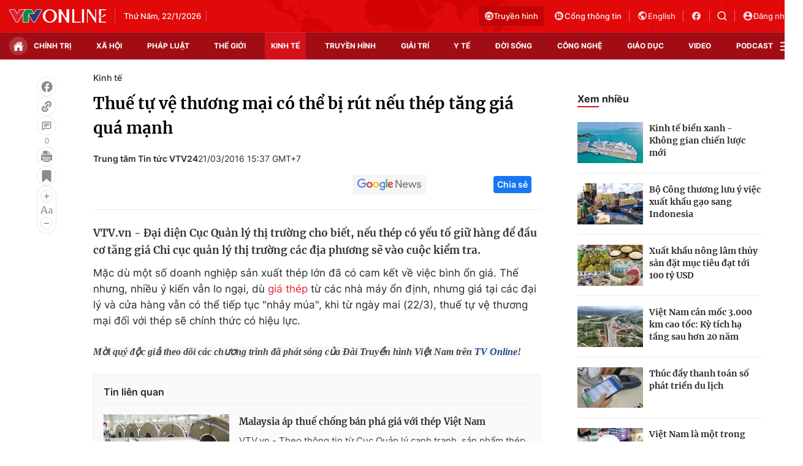

--- FILE ---
content_type: text/html; charset=utf-8
request_url: https://vtv.vn/ajax-detail-bottom-10090.htm
body_size: 4912
content:
<div class="hidden">
    <div class="box-category" data-layout="33" data-cd-key=siteid100:highestviewnews:zoneid10090hour24 >
                    <div class="box-category-top">
                <h2>
                    <span class="box-category-title">
                        Xem nhiều
                    </span>
                </h2>
            </div>
                <div class="box-category-middle">
                            <div class="box-category-item" data-id="100260122091945498"
                 >
                                             <a class="box-category-link-with-avatar img-resize" href="/xem-xet-som-tang-luong-co-so-cho-can-bo-cong-chuc-100260122091945498.htm"
                        title="Xem xét sớm tăng lương cơ sở cho cán bộ, công chức"   data-newstype="0"  data-type="0">
                                                    <img data-type="avatar"
                                src="https://cdn-images.vtv.vn/zoom/107_67/562122370168008704/2024/5/27/luong-2020-1571648577942-1573556840336930706824-17168014344971925914385.jpg"
                                alt="Xem xét sớm tăng lương cơ sở cho cán bộ, công chức" loading=lazy 
                                class="box-category-avatar">
                        
                                            </a>
                                    <div class="box-category-content" >
            <!-- Ảnh dọc-->
                        <h3 class="box-category-title-text">
                <a data-type="title" data-linktype="newsdetail" data-id="100260122091945498"
                    class="box-category-link-title" data-type="0"
                     data-newstype="0"                     href="/xem-xet-som-tang-luong-co-so-cho-can-bo-cong-chuc-100260122091945498.htm"
                    title="Xem xét sớm tăng lương cơ sở cho cán bộ, công chức"
                     data-trimline="4" >Xem xét sớm tăng lương cơ sở cho cán bộ, công chức</a>
                </h3>

                
                
                                <!-- Ảnh dọc-->
                





























        </div>
    </div>

                            <div class="box-category-item" data-id="100260121061342323"
                 >
                                             <a class="box-category-link-with-avatar img-resize" href="/ha-noi-thi-truong-hoa-tet-soi-dong-som-100260121061342323.htm"
                        title="Hà Nội: Thị trường hoa Tết sôi động sớm"   data-newstype="0"  data-type="0">
                                                    <img data-type="avatar"
                                src="https://cdn-images.vtv.vn/zoom/107_67/66349b6076cb4dee98746cf1/2026/01/21/package-media-37137929459733880768323-73919750818160724651531.png"
                                alt="Hà Nội: Thị trường hoa Tết sôi động sớm" loading=lazy 
                                class="box-category-avatar">
                        
                                            </a>
                                    <div class="box-category-content" >
            <!-- Ảnh dọc-->
                        <h3 class="box-category-title-text">
                <a data-type="title" data-linktype="newsdetail" data-id="100260121061342323"
                    class="box-category-link-title" data-type="0"
                     data-newstype="0"                     href="/ha-noi-thi-truong-hoa-tet-soi-dong-som-100260121061342323.htm"
                    title="Hà Nội: Thị trường hoa Tết sôi động sớm"
                     data-trimline="4" >Hà Nội: Thị trường hoa Tết sôi động sớm</a>
                </h3>

                
                
                                <!-- Ảnh dọc-->
                





























        </div>
    </div>

                            <div class="box-category-item" data-id="100260121190011077"
                 >
                                             <a class="box-category-link-with-avatar img-resize" href="/my-cang-thang-greenland-khong-anh-huong-toi-thoa-thuan-thuong-mai-voi-chau-au-100260121190011077.htm"
                        title="Mỹ: Căng thẳng Greenland không ảnh hưởng tới thỏa thuận thương mại với châu Âu"   data-newstype="0"  data-type="0">
                                                    <img data-type="avatar"
                                src="https://cdn-images.vtv.vn/zoom/107_67/66349b6076cb4dee98746cf1/2026/01/21/31012024-eu-my-tang-cuong-hop-tac-1706679381318185678431-28960712848899262794745-87443690217664081265868.jpg"
                                alt="Mỹ: Căng thẳng Greenland không ảnh hưởng tới thỏa thuận thương mại với châu Âu" loading=lazy 
                                class="box-category-avatar">
                        
                                            </a>
                                    <div class="box-category-content" >
            <!-- Ảnh dọc-->
                        <h3 class="box-category-title-text">
                <a data-type="title" data-linktype="newsdetail" data-id="100260121190011077"
                    class="box-category-link-title" data-type="0"
                     data-newstype="0"                     href="/my-cang-thang-greenland-khong-anh-huong-toi-thoa-thuan-thuong-mai-voi-chau-au-100260121190011077.htm"
                    title="Mỹ: Căng thẳng Greenland không ảnh hưởng tới thỏa thuận thương mại với châu Âu"
                     data-trimline="4" >Mỹ: Căng thẳng Greenland không ảnh hưởng tới thỏa thuận thương mại với châu Âu</a>
                </h3>

                
                
                                <!-- Ảnh dọc-->
                





























        </div>
    </div>

                            <div class="box-category-item" data-id="100260121104751608"
                 >
                                             <a class="box-category-link-with-avatar img-resize" href="/thuong-tet-2026-buc-tranh-phan-hoa-giua-cac-nganh-cac-dia-phuong-100260121104751608.htm"
                        title="Thưởng Tết 2026: Bức tranh phân hóa giữa các ngành, các địa phương"   data-newstype="0"  data-type="0">
                                                    <img data-type="avatar"
                                src="https://cdn-images.vtv.vn/zoom/107_67/66349b6076cb4dee98746cf1/2026/01/21/tien-80074217794644026215492-68063611918352734918023.jpg"
                                alt="Thưởng Tết 2026: Bức tranh phân hóa giữa các ngành, các địa phương" loading=lazy 
                                class="box-category-avatar">
                        
                                            </a>
                                    <div class="box-category-content" >
            <!-- Ảnh dọc-->
                        <h3 class="box-category-title-text">
                <a data-type="title" data-linktype="newsdetail" data-id="100260121104751608"
                    class="box-category-link-title" data-type="0"
                     data-newstype="0"                     href="/thuong-tet-2026-buc-tranh-phan-hoa-giua-cac-nganh-cac-dia-phuong-100260121104751608.htm"
                    title="Thưởng Tết 2026: Bức tranh phân hóa giữa các ngành, các địa phương"
                     data-trimline="4" >Thưởng Tết 2026: Bức tranh phân hóa giữa các ngành, các địa phương</a>
                </h3>

                
                
                                <!-- Ảnh dọc-->
                





























        </div>
    </div>

                            <div class="box-category-item" data-id="100260121191415755"
                 >
                                             <a class="box-category-link-with-avatar img-resize" href="/nam-2026-chung-cu-co-con-nong-100260121191415755.htm"
                        title="Năm 2026, chung cư có còn “nóng”?"   data-newstype="0"  data-type="0">
                                                    <img data-type="avatar"
                                src="https://cdn-images.vtv.vn/zoom/107_67/66349b6076cb4dee98746cf1/2026/01/21/chung-cu-15054445030822498772866-64927653312589299164167.jpg"
                                alt="Năm 2026, chung cư có còn “nóng”?" loading=lazy 
                                class="box-category-avatar">
                        
                                            </a>
                                    <div class="box-category-content" >
            <!-- Ảnh dọc-->
                        <h3 class="box-category-title-text">
                <a data-type="title" data-linktype="newsdetail" data-id="100260121191415755"
                    class="box-category-link-title" data-type="0"
                     data-newstype="0"                     href="/nam-2026-chung-cu-co-con-nong-100260121191415755.htm"
                    title="Năm 2026, chung cư có còn “nóng”?"
                     data-trimline="4" >Năm 2026, chung cư có còn “nóng”?</a>
                </h3>

                
                
                                <!-- Ảnh dọc-->
                





























        </div>
    </div>

                    </div>
    </div>
</div>
    <div class="detail-sm-main">
        <div class="box-category" data-marked-zoneid=vtv_detail_chuyenmuc data-layout="35"  data-cd-key=siteid100:newsinzonesharenews:zone10090 >
        <div class="box-category-top">
            <h2>
            <span class="box-category-title" >
                Tin cùng chuyên mục
            </span>
            </h2>
            <div class="box-action">
                                    <span class="text-days">
                                        Xem theo ngày
                                    </span>

    <div class="list-form">
        <select class="select-item sDay">
            <option  value="0">Ngày</option>
            <option value="1">1</option>
            <option value="2">2</option>
            <option value="3">3</option>
            <option value="4">4</option>
            <option value="5">5</option>
            <option value="6">6</option>
            <option value="7">7</option>
            <option value="8">8</option>
            <option value="9">9</option>
            <option value="10">10</option>
            <option value="11">11</option>
            <option value="12">12</option>
            <option value="13">13</option>
            <option value="14">14</option>
            <option value="15">15</option>
            <option value="16">16</option>
            <option value="17">17</option>
            <option value="18">18</option>
            <option value="19">19</option>
            <option value="20">20</option>
            <option value="21">21</option>
            <option value="22">22</option>
            <option value="23">23</option>
            <option value="24">24</option>
            <option value="25">25</option>
            <option value="26">26</option>
            <option value="27">27</option>
            <option value="28">28</option>
            <option value="29">29</option>
            <option value="30">30</option>
            <option value="31">31</option>
        </select>

        <select class="select-item sMonth">
            <option value="0">Tháng</option>
            <option value="1">Tháng 1</option>
            <option value="2">Tháng 2</option>
            <option value="3">Tháng 3</option>
            <option value="4">Tháng 4</option>
            <option value="5">Tháng 5</option>
            <option value="6">Tháng 6</option>
            <option value="7">Tháng 7</option>
            <option value="8">Tháng 8</option>
            <option value="9">Tháng 9</option>
            <option value="10">Tháng 10</option>
            <option value="11">Tháng 11</option>
            <option value="12">Tháng 12</option>
        </select>

        <select class="select-item sYear">
            <option value="0">Năm</option>
                                        <option value="2026">2026</option>
                            <option value="2025">2025</option>
                            <option value="2024">2024</option>
                            <option value="2023">2023</option>
                            <option value="2022">2022</option>
                            <option value="2021">2021</option>
                            <option value="2020">2020</option>
                            <option value="2019">2019</option>
                    </select>
        <a href="javascript:;" onclick="XemTheoNgay()" class="views" rel="nofollow">XEM</a>
    </div>
</div>
<script>

    $('.sDay').val(22);
    $('.sMonth').val(01);
    $('.sYear').val(2026);
    function XemTheoNgay() {
        var hdZoneUrl = $('#hdZoneUrl').val();
        var hdParentUrl = $('#hdParentUrl').val();

        if (hdParentUrl != undefined && hdParentUrl != '' && hdZoneUrl != 'hdZoneUrl' && hdZoneUrl != undefined) {
            var shortUrl = `/${hdParentUrl}/${hdZoneUrl}`;
        }else if( hdZoneUrl != 'hdZoneUrl' && hdZoneUrl != undefined) {
            var shortUrl = `/${hdZoneUrl}`;
        }


        var day = (($('.sDay').val()<10)?'0':'') + $('.sDay').val() + '';
        var month =(($('.sMonth').val()<10)?'0':'') + $('.sMonth').val() + '';
        var year = $('.sYear').val() + '';


        if (day == '0' || month == '0' || year == '0') {
            alert('Bạn vui lòng chọn đủ ngày tháng năm.');
            return;
        }

        try {
            var re = /^(0[1-9]|[12][0-9]|3[01])-(0[1-9]|1[0-2])-\d{4}$/;

            var dateInput = day + '-' + month + '-' + year;

            var minYear = 1902;
            var maxYear = (new Date()).getFullYear();

            if (regs = dateInput.match(re)) {
                if (regs[1] < 1 || regs[1] > 31) {
                    alert("Giá trị ngày không đúng: " + regs[1]);
                    return;
                } else if (regs[2] < 1 || regs[2] > 12) {
                    alert("Giá trị tháng không đúng: " + regs[2]);
                    return;
                } else if (regs[3] < minYear || regs[3] > maxYear) {
                    alert("Giá trị năm không đúng: " + regs[3] + " - phải nằm trong khoảng " + minYear + " và " + maxYear);
                    return;
                }

                /* check leap year*/

                switch (month) {
                    case "4":
                    case "04":
                    case "6":
                    case "06":
                    case "9":
                    case "09":
                    case "11":
                        if (day > 30) {
                            alert('Không tồn tại ngày: "' + day + '/' + month + '/' + year + '". Hãy thử lại');
                            return;
                        }
                        break;
                    case "2":
                    case "02":
                        var isLeapYear = parseFloat(year) % 4 == 0;

                        if (day > (isLeapYear ? 29 : 28)) {
                            alert('Không tồn tại ngày: "' + day + '/' + month + '/' + year + '". Hãy thử lại');
                            return;
                        }
                        break;
                }
            } else {
                alert('Không tồn tại ngày: "' + day + '/' + month + '/' + year + '". Hãy thử lại');
                return;
            }

            /* date time OK*/
            var url = `${shortUrl}/xem-theo-ngay/${dateInput}.htm`;

            //alert(url);
            window.location = url;
        } catch (e) {
            console.log('exception:' + e);
            alert('Không tồn tại ngày: "' + day + '/' + month + '/' + year + '". Hãy thử lại');
        }
    }
</script>

        </div>

        <div class="box-category-middle">
                            <div class="box-category-item" data-id="100260122143837079"
                 >
                                             <a class="box-category-link-with-avatar img-resize" href="/loat-ha-tang-ty-usd-dua-hai-phong-thanh-sieu-vung-kinh-te-100260122143837079.htm"
                        title="Loạt hạ tầng tỷ USD đưa Hải Phòng thành siêu vùng kinh tế"   data-newstype="0"  data-type="0">
                                                    <img data-type="avatar"
                                src="https://cdn-images.vtv.vn/zoom/227_142/66349b6076cb4dee98746cf1/2026/01/22/package-media-16312358315709734459704-81661371348803877938235.png"
                                alt="Loạt hạ tầng tỷ USD đưa Hải Phòng thành siêu vùng kinh tế" loading=lazy 
                                class="box-category-avatar">
                        
                                            </a>
                                    <div class="box-category-content" >
            <!-- Ảnh dọc-->
                        <h3 class="box-category-title-text">
                <a data-type="title" data-linktype="newsdetail" data-id="100260122143837079"
                    class="box-category-link-title" data-type="0"
                     data-newstype="0"                     href="/loat-ha-tang-ty-usd-dua-hai-phong-thanh-sieu-vung-kinh-te-100260122143837079.htm"
                    title="Loạt hạ tầng tỷ USD đưa Hải Phòng thành siêu vùng kinh tế"
                     data-trimline="3" >Loạt hạ tầng tỷ USD đưa Hải Phòng thành siêu vùng kinh tế</a>
                </h3>

                
                
                                <!-- Ảnh dọc-->
                





























        </div>
    </div>

                            <div class="box-category-item" data-id="100260122110606651"
                 >
                                             <a class="box-category-link-with-avatar img-resize" href="/trai-nghiem-dang-ky-va-dat-hang-de-dang-tren-san-tmdt-nong-san-gia-si-cua-viettel-100260122110606651.htm"
                        title="Trải nghiệm đăng ký và đặt hàng dễ dàng trên sàn TMĐT nông sản giá sỉ của Viettel"   data-newstype="0"  data-type="0">
                                                    <img data-type="avatar"
                                src="https://cdn-images.vtv.vn/zoom/227_142/66349b6076cb4dee98746cf1/2026/01/22/package-media-71511761397914367921907-16246777451764297473961.png"
                                alt="Trải nghiệm đăng ký và đặt hàng dễ dàng trên sàn TMĐT nông sản giá sỉ của Viettel" loading=lazy 
                                class="box-category-avatar">
                        
                                            </a>
                                    <div class="box-category-content" >
            <!-- Ảnh dọc-->
                        <h3 class="box-category-title-text">
                <a data-type="title" data-linktype="newsdetail" data-id="100260122110606651"
                    class="box-category-link-title" data-type="0"
                     data-newstype="0"                     href="/trai-nghiem-dang-ky-va-dat-hang-de-dang-tren-san-tmdt-nong-san-gia-si-cua-viettel-100260122110606651.htm"
                    title="Trải nghiệm đăng ký và đặt hàng dễ dàng trên sàn TMĐT nông sản giá sỉ của Viettel"
                     data-trimline="3" >Trải nghiệm đăng ký và đặt hàng dễ dàng trên sàn TMĐT nông sản giá sỉ của Viettel</a>
                </h3>

                
                
                                <!-- Ảnh dọc-->
                





























        </div>
    </div>

                            <div class="box-category-item" data-id="100260122091945498"
                 >
                                             <a class="box-category-link-with-avatar img-resize" href="/xem-xet-som-tang-luong-co-so-cho-can-bo-cong-chuc-100260122091945498.htm"
                        title="Xem xét sớm tăng lương cơ sở cho cán bộ, công chức"   data-newstype="0"  data-type="0">
                                                    <img data-type="avatar"
                                src="https://cdn-images.vtv.vn/zoom/227_142/562122370168008704/2024/5/27/luong-2020-1571648577942-1573556840336930706824-17168014344971925914385.jpg"
                                alt="Xem xét sớm tăng lương cơ sở cho cán bộ, công chức" loading=lazy 
                                class="box-category-avatar">
                        
                                            </a>
                                    <div class="box-category-content" >
            <!-- Ảnh dọc-->
                        <h3 class="box-category-title-text">
                <a data-type="title" data-linktype="newsdetail" data-id="100260122091945498"
                    class="box-category-link-title" data-type="0"
                     data-newstype="0"                     href="/xem-xet-som-tang-luong-co-so-cho-can-bo-cong-chuc-100260122091945498.htm"
                    title="Xem xét sớm tăng lương cơ sở cho cán bộ, công chức"
                     data-trimline="3" >Xem xét sớm tăng lương cơ sở cho cán bộ, công chức</a>
                </h3>

                
                
                                <!-- Ảnh dọc-->
                





























        </div>
    </div>

                            <div class="box-category-item" data-id="100260122092607849"
                 >
                                             <a class="box-category-link-with-avatar img-resize" href="/my-hoan-ap-thue-voi-chau-au-100260122092607849.htm"
                        title="Mỹ hoãn áp thuế với châu Âu"   data-newstype="0"  data-type="0">
                                                    <img data-type="avatar"
                                src="https://cdn-images.vtv.vn/zoom/227_142/66349b6076cb4dee98746cf1/2026/01/22/31012024-eu-my-tang-cuong-hop-tac-1706679381318185678431-28960712848899262794745-32737714324747001633385.jpg"
                                alt="Mỹ hoãn áp thuế với châu Âu" loading=lazy 
                                class="box-category-avatar">
                        
                                            </a>
                                    <div class="box-category-content" >
            <!-- Ảnh dọc-->
                        <h3 class="box-category-title-text">
                <a data-type="title" data-linktype="newsdetail" data-id="100260122092607849"
                    class="box-category-link-title" data-type="0"
                     data-newstype="0"                     href="/my-hoan-ap-thue-voi-chau-au-100260122092607849.htm"
                    title="Mỹ hoãn áp thuế với châu Âu"
                     data-trimline="3" >Mỹ hoãn áp thuế với châu Âu</a>
                </h3>

                
                
                                <!-- Ảnh dọc-->
                





























        </div>
    </div>

                            <div class="box-category-item" data-id="100260122093413923"
                 >
                                             <a class="box-category-link-with-avatar img-resize" href="/iea-du-bao-thi-truong-dau-du-cung-trong-quy-i-100260122093413923.htm"
                        title="IEA dự báo thị trường dầu dư cung trong quý I"   data-newstype="0"  data-type="0">
                                                    <img data-type="avatar"
                                src="https://cdn-images.vtv.vn/zoom/227_142/66349b6076cb4dee98746cf1/2026/01/22/gia-dau-thx-20233229975740183306109-21719197917381099812750.jpg"
                                alt="IEA dự báo thị trường dầu dư cung trong quý I" loading=lazy 
                                class="box-category-avatar">
                        
                                            </a>
                                    <div class="box-category-content" >
            <!-- Ảnh dọc-->
                        <h3 class="box-category-title-text">
                <a data-type="title" data-linktype="newsdetail" data-id="100260122093413923"
                    class="box-category-link-title" data-type="0"
                     data-newstype="0"                     href="/iea-du-bao-thi-truong-dau-du-cung-trong-quy-i-100260122093413923.htm"
                    title="IEA dự báo thị trường dầu dư cung trong quý I"
                     data-trimline="3" >IEA dự báo thị trường dầu dư cung trong quý I</a>
                </h3>

                
                
                                <!-- Ảnh dọc-->
                





























        </div>
    </div>

                            <div class="box-category-item" data-id="100260120121000269"
                 >
                                             <a class="box-category-link-with-avatar img-resize" href="/xoa-co-che-hai-gia-bang-gia-dat-tiem-can-thi-truong-100260120121000269.htm"
                        title="Xóa cơ chế “hai giá”, bảng giá đất tiệm cận thị trường"   data-newstype="0"  data-type="0">
                                                    <img data-type="avatar"
                                src="https://cdn-images.vtv.vn/zoom/227_142/66349b6076cb4dee98746cf1/2026/01/20/package-media-28296945782800455917009-58230376114176113639384.png"
                                alt="Xóa cơ chế “hai giá”, bảng giá đất tiệm cận thị trường" loading=lazy 
                                class="box-category-avatar">
                        
                                            </a>
                                    <div class="box-category-content" >
            <!-- Ảnh dọc-->
                        <h3 class="box-category-title-text">
                <a data-type="title" data-linktype="newsdetail" data-id="100260120121000269"
                    class="box-category-link-title" data-type="0"
                     data-newstype="0"                     href="/xoa-co-che-hai-gia-bang-gia-dat-tiem-can-thi-truong-100260120121000269.htm"
                    title="Xóa cơ chế “hai giá”, bảng giá đất tiệm cận thị trường"
                     data-trimline="3" >Xóa cơ chế “hai giá”, bảng giá đất tiệm cận thị trường</a>
                </h3>

                
                
                                <!-- Ảnh dọc-->
                





























        </div>
    </div>

                            <div class="box-category-item" data-id="100260121104751608"
                 >
                                             <a class="box-category-link-with-avatar img-resize" href="/thuong-tet-2026-buc-tranh-phan-hoa-giua-cac-nganh-cac-dia-phuong-100260121104751608.htm"
                        title="Thưởng Tết 2026: Bức tranh phân hóa giữa các ngành, các địa phương"   data-newstype="0"  data-type="0">
                                                    <img data-type="avatar"
                                src="https://cdn-images.vtv.vn/zoom/227_142/66349b6076cb4dee98746cf1/2026/01/21/tien-80074217794644026215492-68063611918352734918023.jpg"
                                alt="Thưởng Tết 2026: Bức tranh phân hóa giữa các ngành, các địa phương" loading=lazy 
                                class="box-category-avatar">
                        
                                            </a>
                                    <div class="box-category-content" >
            <!-- Ảnh dọc-->
                        <h3 class="box-category-title-text">
                <a data-type="title" data-linktype="newsdetail" data-id="100260121104751608"
                    class="box-category-link-title" data-type="0"
                     data-newstype="0"                     href="/thuong-tet-2026-buc-tranh-phan-hoa-giua-cac-nganh-cac-dia-phuong-100260121104751608.htm"
                    title="Thưởng Tết 2026: Bức tranh phân hóa giữa các ngành, các địa phương"
                     data-trimline="3" >Thưởng Tết 2026: Bức tranh phân hóa giữa các ngành, các địa phương</a>
                </h3>

                
                
                                <!-- Ảnh dọc-->
                





























        </div>
    </div>

                                        <zone id="mfw3go2k"></zone>
    <script>
        if (pageSettings.allowAds) arfAsync.push("mfw3go2k");
    </script>

                    </div>
    </div>

        <!-- xem thêm per -->
        <div id='vtv_detail_readmore_web'></div>
    </div>
<script>
    if (!isNotAllow3rd) {
        loadJsAsync("https://js.aiservice.vn/rec/vtv_detail_readmore_web.js", function () {});
    }
    (runinit = window.runinit || []).push(function () {

        // if ($('.box-category[data-layout="33"]').length > 0) {
        //     jQuery('.box-category[data-layout="33"]').detach().insertBefore('.insert-most-view-detail');
        // }
        $('.box-category-link-title[data-trimline="3"]').trimLine(3);
        $('.box-category-link-title[data-trimline="4"]').trimLine(4);

        var item = $('.box-category[data-layout="35"] .box-category-item');
        var newsId = $('#hdNewsId').val();
        $.each(item, function (index, obj) {
            if (newsId != "undefined" && newsId != "") {
                if ($(this).attr("data-id") == newsId) {
                    $(this).remove();
                }
            }
        }).promise().done(function (){
            if ($('.box-category[data-layout="35"] .box-category-item').length > 6){
                $('.box-category[data-layout="35"] .box-category-item').last().remove();
            }
        });

        //chỉnh lại thum ảnh bài bigstory
        if($('.detail__sm-bottom-tt').length){
            $.each( $('.detail__sm-bottom-tt [data-layout="35"] img'), function (index, obj) {
                var src =  $(this).attr("src");
                src = src.replaceAll('/zoom/227_142/','/zoom/314_196/')
                $(this).attr("src",src);
            });
        }
    });
</script>

